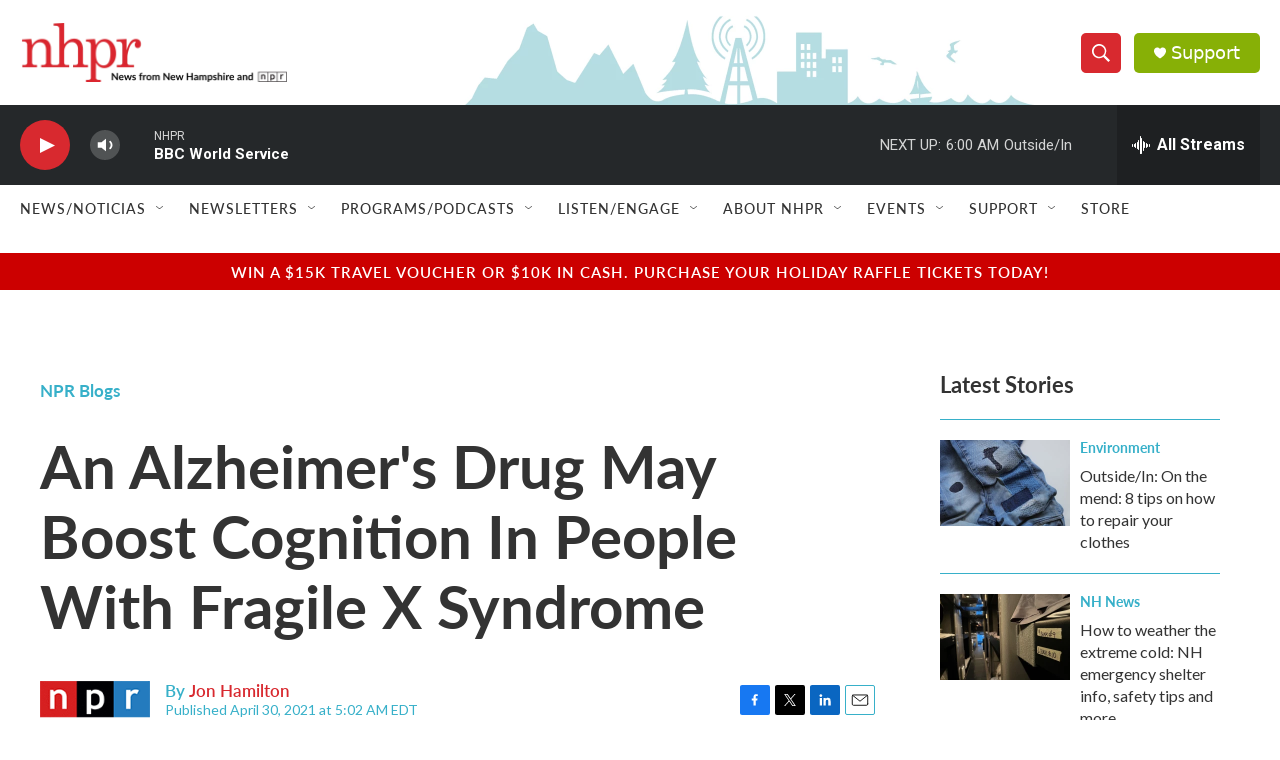

--- FILE ---
content_type: text/html; charset=utf-8
request_url: https://www.google.com/recaptcha/api2/aframe
body_size: 183
content:
<!DOCTYPE HTML><html><head><meta http-equiv="content-type" content="text/html; charset=UTF-8"></head><body><script nonce="akm8tacNuh6-c-BgiVV4kg">/** Anti-fraud and anti-abuse applications only. See google.com/recaptcha */ try{var clients={'sodar':'https://pagead2.googlesyndication.com/pagead/sodar?'};window.addEventListener("message",function(a){try{if(a.source===window.parent){var b=JSON.parse(a.data);var c=clients[b['id']];if(c){var d=document.createElement('img');d.src=c+b['params']+'&rc='+(localStorage.getItem("rc::a")?sessionStorage.getItem("rc::b"):"");window.document.body.appendChild(d);sessionStorage.setItem("rc::e",parseInt(sessionStorage.getItem("rc::e")||0)+1);localStorage.setItem("rc::h",'1764494805358');}}}catch(b){}});window.parent.postMessage("_grecaptcha_ready", "*");}catch(b){}</script></body></html>